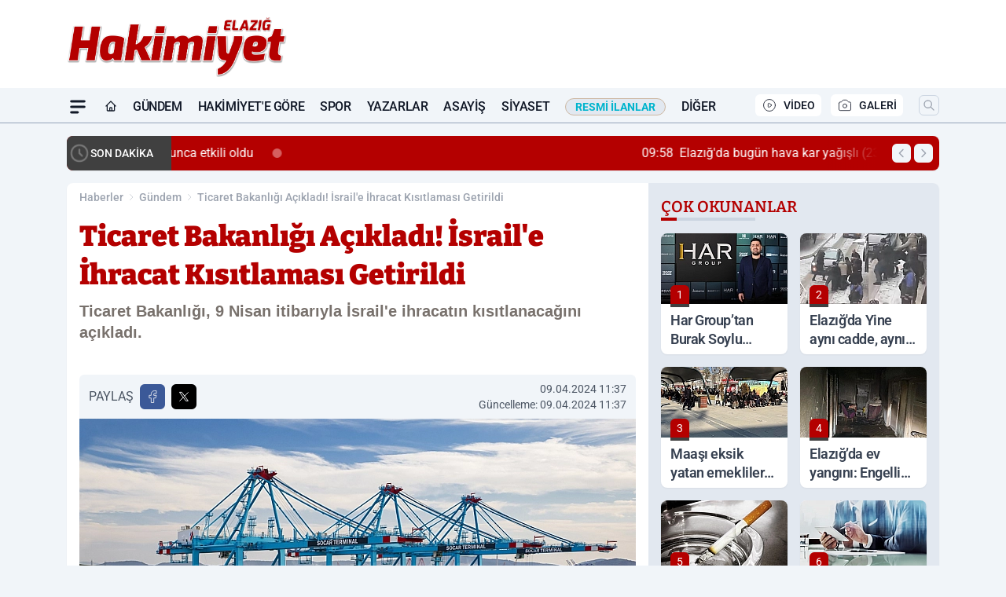

--- FILE ---
content_type: text/html; charset=utf-8
request_url: https://www.google.com/recaptcha/api2/aframe
body_size: 268
content:
<!DOCTYPE HTML><html><head><meta http-equiv="content-type" content="text/html; charset=UTF-8"></head><body><script nonce="zAjXt_3CiC-m0TCM1N0z4w">/** Anti-fraud and anti-abuse applications only. See google.com/recaptcha */ try{var clients={'sodar':'https://pagead2.googlesyndication.com/pagead/sodar?'};window.addEventListener("message",function(a){try{if(a.source===window.parent){var b=JSON.parse(a.data);var c=clients[b['id']];if(c){var d=document.createElement('img');d.src=c+b['params']+'&rc='+(localStorage.getItem("rc::a")?sessionStorage.getItem("rc::b"):"");window.document.body.appendChild(d);sessionStorage.setItem("rc::e",parseInt(sessionStorage.getItem("rc::e")||0)+1);localStorage.setItem("rc::h",'1769152166358');}}}catch(b){}});window.parent.postMessage("_grecaptcha_ready", "*");}catch(b){}</script></body></html>